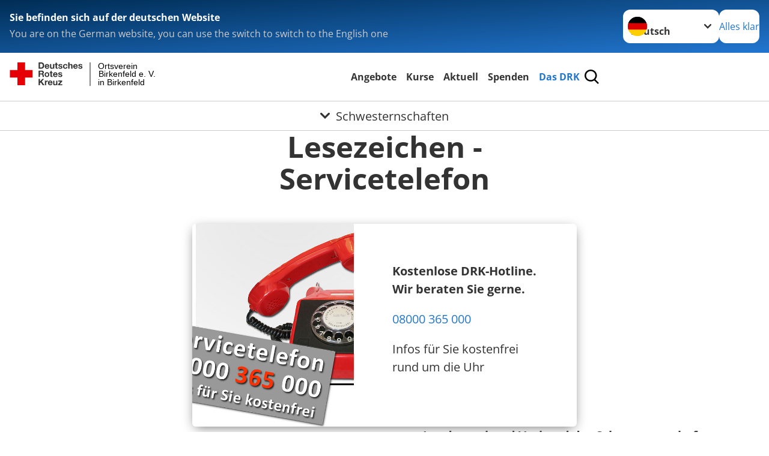

--- FILE ---
content_type: text/html; charset=utf-8
request_url: https://www.drk-birkenfeld.de/leichte-sprache/das-drk/adressen/schwesternschaften.html
body_size: 13455
content:
<!DOCTYPE html>
<html lang="de">
<head>

<meta charset="utf-8">
<!-- 
	Produced by
	+Pluswerk AG
	https://www.pluswerk.ag/

	This website is powered by TYPO3 - inspiring people to share!
	TYPO3 is a free open source Content Management Framework initially created by Kasper Skaarhoj and licensed under GNU/GPL.
	TYPO3 is copyright 1998-2025 of Kasper Skaarhoj. Extensions are copyright of their respective owners.
	Information and contribution at https://typo3.org/
-->




<meta name="generator" content="TYPO3 CMS">
<meta name="description" content="Gelangen Sie hier zu den Adressen der Schwesternschaften des Deutschen Roten Kreuzes und erfahren Sie mehr über deren Wirken sowie deren Dienstleistungen.">
<meta name="keywords" content="Schwesternschaften, DRK-Schwesternschaften">
<meta name="author" content="Deutsches Rotes Kreuz">
<meta name="viewport" content="width=device-width, initial-scale=1">
<meta property="og:image" content="https://www.drk-birkenfeld.de/fileadmin/Bilder_und_Videos/Bilder_2020/Das_DRK/Adressen/Rundlogo_VdS.jpg">
<meta property="og:site_name" content="DRK e.V.">
<meta property="og:type" content="website">
<meta property="og:locale" content="de_DE">
<meta name="twitter:image" content="https://www.drk-birkenfeld.de/fileadmin/Bilder_und_Videos/Bilder_2020/Das_DRK/Adressen/Rundlogo_VdS.jpg">
<meta name="twitter:card" content="summary_large_image">
<meta name="twitter:site" content="@roteskreuz_de">
<meta name="copyright" content="Deutsches Rotes Kreuz">
<meta name="rating" content="General">
<meta name="revisit-after" content="1">


<link rel="stylesheet" href="/typo3temp/assets/compressed/merged-02e272b9d46593c66318983a97cfd745-2396cc54e7c8f878ac8cb70202c7f1ca.css?1764952049" media="all">
<link href="/_assets/3036a18f67c6f2577f93a58bff1da5be/Css/flyout.css?1764743946" rel="stylesheet" >






<meta property="og:title" content="Schwesternschaften"><meta property="og:description" content="Gelangen Sie hier zu den Adressen der DRK-Schwesternschaften."><meta property="og:url" content="/leichte-sprache/das-drk/adressen/schwesternschaften.html"><meta property="twitter:title" content="Schwesternschaften"><meta property="twitter:description" content="Gelangen Sie hier zu den Adressen der DRK-Schwesternschaften."><title>Schwesternschaften - Ortsverein Birkenfeld e. V. in Birkenfeld</title><!-- test23 -->




<link rel="apple-touch-icon" sizes="180x180" href="/_assets/e2ef477b7510a2835782732fd483c6bc/Icons/Favicon/apple-touch-icon.png?v=68ddf38fd">
<link rel="icon" type="image/png" sizes="32x32" href="/_assets/e2ef477b7510a2835782732fd483c6bc/Icons/Favicon/favicon-32x32.png?v=68ddf38fd">
<link rel="icon" type="image/png" sizes="16x16" href="/_assets/e2ef477b7510a2835782732fd483c6bc/Icons/Favicon/favicon-16x16.png?v=68ddf38fd">
<link rel="manifest" href="/_assets/e2ef477b7510a2835782732fd483c6bc/Icons/Favicon/site.webmanifest?v=68ddf38fd&quot; crossorigin=&quot;use-credentials">
<link rel="mask-icon" href="/_assets/e2ef477b7510a2835782732fd483c6bc/Icons/Favicon/safari-pinned-tab.svg?v=68ddf38fd&quot; color=&quot;#E60005">
<link rel="shortcut icon" href="/_assets/e2ef477b7510a2835782732fd483c6bc/Icons/Favicon/favicon.ico?v=68ddf38fd">
<meta name="msapplication-TileColor" content="#ffffff">
<meta name="msapplication-config" content="/_assets/e2ef477b7510a2835782732fd483c6bc/Icons/Favicon/browserconfig.xml?v=68ddf38fd">
<meta name="theme-color" content="#ffffff">




<link rel="canonical" href="/leichte-sprache/das-drk/adressen/schwesternschaften.html"/>
</head>
<body class="main">


<div class="body__wrapper hyphenate pagets__two_columns"><header id="header"><div class="language-suggest bg bg--blue" style="display: none"><div class="language-suggest__content"><div class="language-suggest__text"><p class="language-suggest__message language-suggest__message--current"><strong><span data-suggest-language="en" style="display: none">You are on the English website</span><span data-suggest-language="de" style="display: none">Sie befinden sich auf der deutschen Website</span><span data-suggest-language="fallback" style="display: none">We do not provide this content in your preferred language</span></strong></p><p class="language-suggest__message language-suggest__message--suggest"><span data-suggest-language="en" style="display: none">You are on the German website, you can use the switch to switch to the English one</span><span data-suggest-language="de" style="display: none">Sie befinden sich auf der englischen Website, Sie können mit dem Schalter auf die deutsche Website wechseln</span><span data-suggest-language="fallback" style="display: none">You can use the switch to switch to the another available language if you want</span></p></div><div class="language-suggest__actions"><nav class="language-menu"><img src="/_assets/e2ef477b7510a2835782732fd483c6bc/Icons/Flags/de.svg?a491da9c1549a36b293a6a391739dfda" width="16" height="16" alt="" aria-hidden="true" class="language-menu__flag language-menu__flag--de"><img src="/_assets/e2ef477b7510a2835782732fd483c6bc/Icons/Flags/de.svg?a491da9c1549a36b293a6a391739dfda" width="16" height="16" alt="" aria-hidden="true" class="language-menu__flag language-menu__flag--de"><label class="visually-hidden" for="lang-select-header">Sprache wechseln zu</label><select name="pets" id="lang-select-header" class="language-menu__select bg bg--default"><option class="language-menu__option" data-flag="de" value="/das-drk/adressen/schwesternschaften.html">Deutsch</option></select></nav><button class="language-suggest__close button button--secondary"><span data-suggest-language="en" style="display: none">Continue</span><span data-suggest-language="de" style="display: none">Alles klar</span><span data-suggest-language="fallback" style="display: none">Continue</span></button></div></div></div><div class="toolbar__wrap"><div class="toolbar"><style>
            .toolbar__logo, .toolbar__logo > svg, .toolbar__logo > img {
                max-height: 48px;
            }
        </style><a class="toolbar__logo" title="Zur Startseite" href="/leichte-sprache/startseite-ov.html"><?xml version="1.0" encoding="UTF-8" standalone="no"?><!DOCTYPE svg PUBLIC "-//W3C//DTD SVG 1.1//EN" "http://www.w3.org/Graphics/SVG/1.1/DTD/svg11.dtd"><svg width="100%" height="100%" viewBox="0 0 431 59" version="1.1" xmlns="http://www.w3.org/2000/svg" xmlns:xlink="http://www.w3.org/1999/xlink" xml:space="preserve" xmlns:serif="http://www.serif.com/" style="fill-rule:evenodd;clip-rule:evenodd;stroke-linecap:round;stroke-linejoin:round;stroke-miterlimit:1.5;"><g transform="matrix(1,0,0,1,-10,-2)"><g id="Bergwacht"></g><g id="Schwesternschaft"></g><g id="JRK"></g><g id="WW"></g><g id="BRK"></g><g id="DRK" transform="matrix(1,0,0,1,0.559372,1.81141)"><g id="Beschriftung" transform="matrix(1,0,0,1,96.165,0)"><g id="line3" transform="matrix(0.936334,0,0,1,-64.3047,39.6912)"><g transform="matrix(1.068,0,0,1,-13.7389,0)"><text id="f" x="202.057px" y="15.25px" style="font-family:'ArialMT', 'Arial', sans-serif;font-size:20px;">in Birkenfeld</text></g></g><g id="line2" transform="matrix(0.934693,0,0,1,-63.6098,20.1375)"><g transform="matrix(1.06987,0,0,1,-14.1177,0)"><text id="f1" serif:id="f" x="202.057px" y="15.25px" style="font-family:'ArialMT', 'Arial', sans-serif;font-size:20px;">Birkenfeld e. V.</text></g></g><g id="line1" transform="matrix(0.936801,0,0,1,-64.1996,0.204079)"><g transform="matrix(1.06746,0,0,1,-13.6312,0)"><text id="f2" serif:id="f" x="202.057px" y="15.25px" style="font-family:'ArialMT', 'Arial', sans-serif;font-size:20px;">Ortsverein</text></g></g></g><g transform="matrix(0.0894207,0,0,1.13566,184.16,-3.04006)"><g id="Linie"><rect x="201.423" y="2.583" width="0.97" height="49.778" style="fill:rgb(235,235,235);stroke:black;stroke-width:1.24px;"/></g></g><g id="Logo"><g transform="matrix(1,0,0,1,9.97554,0.135392)"><g id="DRK-Logo-Text" serif:id="DRK Logo Text"><path d="M68.75,0.01L75.29,0.01C79.2,0.01 82.12,2.47 82.12,7.45C82.12,11.82 79.89,15.06 75.29,15.06L68.78,15.06L68.78,0.01M72.08,12.31L75.03,12.31C76.94,12.31 78.79,11.12 78.79,7.8C78.79,4.76 77.75,2.82 74.45,2.82L72.08,2.82L72.08,12.31ZM86.41,10.37C86.5,12.28 87.42,13.15 89.1,13.15C90.32,13.15 91.28,12.43 91.48,11.73L94.12,11.73C93.28,14.31 91.49,15.41 89.02,15.41C85.58,15.41 83.43,13.04 83.43,9.68C83.43,6.32 85.69,3.92 89.02,3.92C92.73,3.92 94.55,7.05 94.32,10.4L86.42,10.37M91.31,8.46C91.05,6.93 90.38,6.15 88.94,6.15C87.03,6.15 86.48,7.62 86.45,8.46L91.31,8.46ZM106.31,15.12L103.47,15.12L103.47,13.59L103.41,13.59C102.69,14.74 101.44,15.44 100.08,15.44C96.9,15.44 96.08,13.62 96.08,10.95L96.08,4.18L99.09,4.18L99.09,10.35C99.09,12.17 99.61,13.04 101,13.04C102.62,13.04 103.32,12.14 103.32,9.91L103.32,4.18L106.33,4.18L106.3,15.12M112.52,4.18L114.72,4.18L114.72,6.18L112.52,6.18L112.52,11.62C112.52,12.63 112.78,12.9 113.79,12.9C114.11,12.9 114.4,12.87 114.72,12.81L114.72,15.16C114.2,15.25 113.56,15.27 112.92,15.27C111.07,15.27 109.48,14.84 109.48,12.67L109.48,6.2L107.68,6.2L107.68,4.17L109.53,4.17L109.53,0.91L112.54,0.91L112.51,4.18M118.65,11.56C118.68,12.86 119.78,13.41 120.96,13.41C121.83,13.41 122.93,13.06 122.93,12.02C122.93,11.12 121.69,10.8 119.54,10.34C117.8,9.96 116.07,9.36 116.07,7.42C116.07,4.64 118.47,3.92 120.81,3.92C123.15,3.92 125.38,4.73 125.62,7.39L122.75,7.39C122.67,6.23 121.77,5.91 120.69,5.91C120.02,5.91 119.01,6.03 119.01,6.92C119.01,7.99 120.69,8.14 122.4,8.54C124.19,8.94 125.87,9.58 125.87,11.61C125.87,14.48 123.38,15.4 120.89,15.4C118.4,15.4 115.88,14.44 115.77,11.55L118.63,11.55M134.93,7.99C134.73,6.77 133.95,6.11 132.7,6.11C130.79,6.11 130.15,8.05 130.15,9.67C130.15,11.29 130.76,13.11 132.64,13.11C134.03,13.11 134.84,12.21 135.02,10.88L137.92,10.88C137.54,13.78 135.54,15.37 132.65,15.37C129.35,15.37 127.12,13.05 127.12,9.78C127.12,6.51 129.15,3.88 132.71,3.88C135.29,3.88 137.66,5.24 137.83,8.02L134.94,7.99M139.63,-0L142.64,-0L142.64,5.68L142.7,5.68C143.46,4.47 144.76,3.83 145.89,3.83C149.08,3.83 149.88,5.65 149.88,8.32L149.88,15.06L146.87,15.06L146.87,8.9C146.87,7.08 146.35,6.21 144.96,6.21C143.34,6.21 142.64,7.11 142.64,9.34L142.64,15.07L139.63,15.07L139.63,0.01M154.51,10.37C154.6,12.28 155.52,13.15 157.2,13.15C158.42,13.15 159.37,12.43 159.57,11.73L162.2,11.73C161.36,14.31 159.57,15.41 157.08,15.41C153.64,15.41 151.49,13.04 151.49,9.68C151.49,6.32 153.75,3.92 157.08,3.92C160.79,3.92 162.61,7.05 162.38,10.4L154.51,10.37M159.37,8.46C159.08,6.93 158.45,6.15 157,6.15C155.09,6.15 154.54,7.62 154.51,8.46L159.37,8.46ZM166.46,11.56C166.49,12.86 167.59,13.41 168.75,13.41C169.62,13.41 170.72,13.06 170.72,12.02C170.72,11.12 169.48,10.8 167.33,10.34C165.59,9.96 163.86,9.36 163.86,7.42C163.86,4.64 166.26,3.92 168.61,3.92C170.96,3.92 173.18,4.73 173.42,7.39L170.55,7.39C170.46,6.23 169.57,5.91 168.49,5.91C167.83,5.91 166.81,6.03 166.81,6.92C166.81,7.99 168.49,8.14 170.2,8.54C171.94,8.94 173.67,9.58 173.67,11.61C173.67,14.48 171.18,15.4 168.69,15.4C166.2,15.4 163.68,14.44 163.57,11.55L166.46,11.55M68.79,19.77L76.92,19.77C79.61,19.77 81.32,21.65 81.32,23.94C81.32,25.73 80.6,27.04 78.95,27.73L78.95,27.79C80.57,28.22 81.03,29.79 81.15,31.32C81.21,32.28 81.18,34.04 81.79,34.88L78.46,34.88C78.06,33.92 78.11,32.48 77.94,31.26C77.71,29.67 77.1,28.97 75.42,28.97L72.09,28.97L72.09,34.85L68.76,34.85L68.79,19.77M72.09,26.6L75.7,26.6C77.18,26.6 77.99,25.96 77.99,24.46C77.99,22.96 77.18,22.38 75.7,22.38L72.09,22.38L72.09,26.6ZM88.76,23.65C92.2,23.65 94.4,25.94 94.4,29.41C94.4,32.88 92.17,35.14 88.76,35.14C85.35,35.14 83.12,32.85 83.12,29.41C83.09,25.94 85.35,23.65 88.76,23.65M88.76,32.91C90.82,32.91 91.42,31.11 91.42,29.44C91.42,27.64 90.81,25.94 88.76,25.94C86.71,25.94 86.12,27.73 86.12,29.44C86.12,31.15 86.7,32.91 88.76,32.91M100.11,23.91L102.31,23.91L102.31,25.91L100.11,25.91L100.11,31.35C100.11,32.36 100.37,32.62 101.38,32.62C101.7,32.62 101.99,32.59 102.31,32.54L102.31,34.89C101.79,34.97 101.15,35 100.52,35C98.66,35 97.07,34.57 97.07,32.4L97.07,25.94L95.22,25.94L95.22,23.94L97.07,23.94L97.07,20.67L100.08,20.67L100.08,23.91M106.28,30.16C106.37,32.07 107.29,32.94 108.97,32.94C110.19,32.94 111.14,32.19 111.35,31.52L113.98,31.52C113.14,34.1 111.35,35.2 108.86,35.2C105.41,35.2 103.27,32.83 103.27,29.47C103.27,26.11 105.53,23.71 108.86,23.71C112.56,23.71 114.39,26.84 114.16,30.2L106.28,30.17M111.17,28.26C110.88,26.72 110.24,25.94 108.8,25.94C106.89,25.94 106.34,27.42 106.31,28.26L111.17,28.26ZM118.26,31.33C118.29,32.63 119.39,33.18 120.57,33.18C121.44,33.18 122.54,32.84 122.54,31.79C122.54,30.89 121.29,30.57 119.15,30.11C117.41,29.73 115.68,29.13 115.68,27.19C115.68,24.41 118.08,23.69 120.43,23.69C122.78,23.69 125,24.5 125.23,27.16L122.42,27.16C122.34,26 121.47,25.68 120.37,25.68C119.71,25.68 118.69,25.8 118.69,26.69C118.69,27.76 120.37,27.9 122.08,28.31C123.87,28.71 125.55,29.35 125.55,31.38C125.55,34.25 123.06,35.17 120.57,35.17C118.08,35.17 115.56,34.21 115.45,31.32L118.26,31.32M68.73,39.57L72.06,39.57L72.06,45.85L77.96,39.57L82.1,39.57L76.22,45.5L82.68,54.65L78.51,54.65L73.97,47.87L72.06,49.81L72.06,54.64L68.73,54.64L68.73,39.56L68.73,39.57ZM83.7,43.72L86.54,43.72L86.54,45.75L86.57,45.75C87.12,44.39 88.6,43.43 90.05,43.43C90.25,43.43 90.51,43.46 90.72,43.55L90.72,46.33C90.37,46.26 90.01,46.22 89.65,46.21C87.45,46.21 86.7,47.8 86.7,49.71L86.7,54.63L83.69,54.63L83.72,43.72M94.02,49.94C94.11,51.85 95.03,52.69 96.71,52.69C97.9,52.69 98.88,51.94 99.08,51.27L101.72,51.27C100.88,53.85 99.08,54.95 96.6,54.95C93.16,54.95 91.01,52.58 91.01,49.22C91.01,45.86 93.27,43.46 96.6,43.46C100.31,43.46 102.13,46.59 101.9,49.94L94.02,49.94M98.88,48.03C98.59,46.49 97.95,45.71 96.51,45.71C94.6,45.71 94.05,47.19 94.02,48.02L98.88,48.02L98.88,48.03ZM113.7,54.67L110.86,54.67L110.86,53.16L110.8,53.16C110.09,54.31 108.83,55.01 107.47,55.01C104.29,55.01 103.48,53.19 103.48,50.52L103.48,43.8L106.49,43.8L106.49,49.97C106.49,51.79 107.01,52.66 108.4,52.66C110.02,52.66 110.72,51.77 110.72,49.54L110.72,43.81L113.73,43.81L113.7,54.66M115.38,52.4L121.03,46L115.82,46L115.82,43.71L125,43.71L125,46L119.36,52.4L125.41,52.4L125.41,54.66L115.39,54.66L115.39,52.4L115.38,52.4Z" style="fill:rgb(51,51,51);fill-rule:nonzero;"/></g></g><g transform="matrix(1,0,0,1,9.97554,0.135392)"><g id="Rotkreuz-Logo" serif:id="Rotkreuz Logo"><path d="M36.39,0.1L36.39,18.3L54.57,18.3L54.57,36.54L36.39,36.54L36.39,54.75L18.18,54.75L18.18,36.54L0,36.54L0,18.3L18.18,18.3L18.18,0.1L36.39,0.1Z" style="fill:rgb(230,0,5);fill-rule:nonzero;"/></g></g></g></g></g></svg></a><div class="toolbar__navigation"><button class="toolbar__search-button" style="display: none" title="Öffne Suche und Quick Links"><?xml version="1.0" encoding="UTF-8" standalone="no"?><!DOCTYPE svg PUBLIC "-//W3C//DTD SVG 1.1//EN" "http://www.w3.org/Graphics/SVG/1.1/DTD/svg11.dtd"><svg width="100%" height="100%" viewBox="0 0 50 50" version="1.1" xmlns="http://www.w3.org/2000/svg" xmlns:xlink="http://www.w3.org/1999/xlink" xml:space="preserve" xmlns:serif="http://www.serif.com/" style="fill-rule:evenodd;clip-rule:evenodd;stroke-linejoin:round;stroke-miterlimit:2;"><g transform="matrix(1.77966,1.78561,-0.708286,0.705925,15.3624,-28.8202)"><rect x="23.063" y="24.359" width="7.693" height="4.408" style="fill:white;"/></g><g transform="matrix(0.740022,0,0,0.745117,5.66748,5.35482)"><path d="M50,46.35L37.45,34.23C40.853,30.527 42.748,25.679 42.76,20.65C42.76,9.26 33.17,0 21.38,0C9.59,0 0,9.26 0,20.65C0,32.04 9.59,41.29 21.38,41.29C25.672,41.301 29.872,40.041 33.45,37.67L46.22,50L50,46.35ZM5.35,20.65C5.35,12.11 12.54,5.16 21.35,5.16C30.16,5.16 37.35,12.16 37.35,20.65C37.35,29.14 30.16,36.13 21.35,36.13C12.54,36.13 5.35,29.19 5.35,20.65Z" style="fill:white;fill-rule:nonzero;"/></g><path d="M50,46.35L37.45,34.23C40.853,30.527 42.748,25.679 42.76,20.65C42.76,9.26 33.17,0 21.38,0C9.59,0 0,9.26 0,20.65C0,32.04 9.59,41.29 21.38,41.29C25.672,41.301 29.872,40.041 33.45,37.67L46.22,50L50,46.35ZM5.35,20.65C5.35,12.11 12.54,5.16 21.35,5.16C30.16,5.16 37.35,12.16 37.35,20.65C37.35,29.14 30.16,36.13 21.35,36.13C12.54,36.13 5.35,29.19 5.35,20.65Z" style="fill-rule:nonzero;"/></svg></button></div><button class="toolbar__nav-search-button" title="Öffne Hauptmenü und Suche" data-title-close="Schließe Hauptmenü und Suche"><svg width="10" height="10" aria-hidden="true"><use href="/_assets/e2ef477b7510a2835782732fd483c6bc/Icons/Sprites/essential-sprite.svg?5a6512e3afb37ee7cc7d2bd22d55a5c3#search"></use></svg><span></span></button></div></div><div class="main-menu__wrap" style="display: none"><div class="global-search" style="display: none"><form class="global-search__form" action="/leichte-sprache/suche.html" method="get" accept-charset="utf-8" novalidate=""><fieldset class="global-search__fieldset" aria-labelledby="global-search-input-label"><legend class="visually-hidden">Suche</legend><label for="global-search-input" class="visually-hidden" id="global-search-input-label">Suche</label><input type="search" id="global-search-input" class="global-search__input tx-solr-q js-solr-q form-control"
                       placeholder="durchsuchen"
                       name="tx_kesearch_pi1[sword]" minlength="3" autocomplete="off" required><button class="global-search__submit" title="Alle Inhalte durchsuchen" type="submit"><svg width="10" height="10" aria-hidden="true"><use href="/_assets/e2ef477b7510a2835782732fd483c6bc/Icons/Sprites/essential-sprite.svg?5a6512e3afb37ee7cc7d2bd22d55a5c3#search"></use></svg></button><button class="global-search__close" title="Suche und Quick Links schließen"></button></fieldset></form><nav class="quicklinks" style="display: none"><div class="quicklinks__title">
                    Quick Links
                </div><ul class="quicklinks__list"><li class="quicklinks__item"><a href="/leichte-sprache/das-drk/adressen.html" class="quicklinks__link">Adressen</a></li><li class="quicklinks__item"><a href="/leichte-sprache/das-drk/kontakt/kontaktformular.html" class="quicklinks__link">Kontakt</a></li><li class="quicklinks__item"><a href="/leichte-sprache/footer-menue-deutsch/service/sitemap.html" class="quicklinks__link">Sitemap</a></li><li class="quicklinks__item"><a href="/leichte-sprache/footer-menue-deutsch/service/impressum.html" class="quicklinks__link">Impressum</a></li><li class="quicklinks__item"><a href="http://news-rss.xml" target="_blank" rel="noreferrer" class="quicklinks__link">RSS-Feed</a></li><li class="quicklinks__item"><a href="https://www.drk-intern.de" target="_blank" rel="noreferrer" class="quicklinks__link">DRK intern</a></li><li class="quicklinks__item"><a href="/leichte-sprache/footer-menue-deutsch/service/datenschutz.html" class="quicklinks__link">Datenschutz</a></li></ul></nav></div><nav id="main-menu" class="main-menu" aria-label="Hauptmenü"><ul class="main-menu__list"><li class="main-menu__item"><a href="/leichte-sprache/angebote.html" target="_self" class="main-menu__link">
                        Angebote
                    </a></li><li class="main-menu__item"><a href="/leichte-sprache/kurse.html" target="_self" class="main-menu__link">
                        Kurse
                    </a></li><li class="main-menu__item"><a href="/leichte-sprache/aktuell.html" target="_self" class="main-menu__link">
                        Aktuell
                    </a></li><li class="main-menu__item"><a href="/leichte-sprache/spenden.html" target="_self" class="main-menu__link">
                        Spenden
                    </a></li><li class="main-menu__item"><a href="/leichte-sprache/das-drk.html" target="_self" class="main-menu__link main-menu__link--active">
                        Das DRK
                    </a></li></ul></nav></div><div class="sub-menu__bar"><button class="sub-menu__topic-button" aria-label="Öffne Untermenü von Schwesternschaften"><span><svg width="12" height="12" aria-hidden="true"><use href="/_assets/e2ef477b7510a2835782732fd483c6bc/Icons/Sprites/general-sprite.svg?06dbf67f9dd2446fd5c3e13a19efd354#chevron"></use></svg>
                        Schwesternschaften
                    </span></button></div><div class="sub-menu__nav-wrap" style="visibility: hidden"><nav class="sub-menu__nav" aria-label="Untermenü von Schwesternschaften"><div class="sub-menu__list-wrap"><ul class="sub-menu__list"><li class="sub-menu__item" style="display: none"><button class="sub-menu__button sub-menu__button--next" style="display: none">
                    Wer wir sind
                    <svg width="10" height="7" aria-hidden="true"><use href="/_assets/e2ef477b7510a2835782732fd483c6bc/Icons/Sprites/general-sprite.svg?06dbf67f9dd2446fd5c3e13a19efd354#chevron"></use></svg></button><ul class="sub-menu__list" style="display: none"><li class="sub-menu__item" style="display: none"><button class="sub-menu__button sub-menu__button--back"><svg width="10" height="7" aria-hidden="true"><use href="/_assets/e2ef477b7510a2835782732fd483c6bc/Icons/Sprites/general-sprite.svg?06dbf67f9dd2446fd5c3e13a19efd354#chevron"></use></svg>
                            zurück
                        </button></li><li class="sub-menu__item" style="display: none"><a href="/leichte-sprache/das-drk/wer-wir-sind.html" style="display: none" class="sub-menu__link"><span class="sub-menu__overview-label">Übersichtsseite</span><span class="sub-menu__link-label">Wer wir sind</span></a></li><li class="sub-menu__item" style="display: none"><a style="display: none" class="sub-menu__link" href="/leichte-sprache/das-drk/wer-wir-sind/ansprechpartner.html"><span class="sub-menu__link-label">Ansprechpartner</span></a></li><li class="sub-menu__item" style="display: none"><a style="display: none" class="sub-menu__link" href="/leichte-sprache/das-drk/wer-wir-sind/die-geschaeftsfuehrung.html"><span class="sub-menu__link-label">Die Geschäftsführung</span></a></li><li class="sub-menu__item" style="display: none"><a style="display: none" class="sub-menu__link" href="/leichte-sprache/das-drk/wer-wir-sind/satzung.html"><span class="sub-menu__link-label">Satzung</span></a></li><li class="sub-menu__item" style="display: none"><a style="display: none" class="sub-menu__link" href="/das-drk/adressen/landesverbaende.html"><span class="sub-menu__link-label">Landesverband</span></a></li></ul></li><li class="sub-menu__item" style="display: none"><button class="sub-menu__button sub-menu__button--next" style="display: none">
                    Selbstverständnis
                    <svg width="10" height="7" aria-hidden="true"><use href="/_assets/e2ef477b7510a2835782732fd483c6bc/Icons/Sprites/general-sprite.svg?06dbf67f9dd2446fd5c3e13a19efd354#chevron"></use></svg></button><ul class="sub-menu__list" style="display: none"><li class="sub-menu__item" style="display: none"><button class="sub-menu__button sub-menu__button--back"><svg width="10" height="7" aria-hidden="true"><use href="/_assets/e2ef477b7510a2835782732fd483c6bc/Icons/Sprites/general-sprite.svg?06dbf67f9dd2446fd5c3e13a19efd354#chevron"></use></svg>
                            zurück
                        </button></li><li class="sub-menu__item" style="display: none"><a href="/leichte-sprache/das-drk/selbstverstaendnis.html" style="display: none" class="sub-menu__link"><span class="sub-menu__overview-label">Übersichtsseite</span><span class="sub-menu__link-label">Selbstverständnis</span></a></li><li class="sub-menu__item" style="display: none"><a style="display: none" class="sub-menu__link" href="/leichte-sprache/das-drk/selbstverstaendnis/grundsaetze.html"><span class="sub-menu__link-label">Grundsätze</span></a></li><li class="sub-menu__item" style="display: none"><a style="display: none" class="sub-menu__link" href="/leichte-sprache/das-drk/selbstverstaendnis/leitbild.html"><span class="sub-menu__link-label">Leitbild</span></a></li><li class="sub-menu__item" style="display: none"><button class="sub-menu__button sub-menu__button--next" style="display: none">
                    Auftrag des DRK
                    <svg width="10" height="7" aria-hidden="true"><use href=""></use></svg></button><ul class="sub-menu__list" style="display: none"><li class="sub-menu__item" style="display: none"><button class="sub-menu__button sub-menu__button--back"><svg width="10" height="7" aria-hidden="true"><use href=""></use></svg>
                            zurück
                        </button></li><li class="sub-menu__item" style="display: none"><a href="/leichte-sprache/das-drk/selbstverstaendnis/auftrag.html" style="display: none" class="sub-menu__link"><span class="sub-menu__overview-label">Übersichtsseite</span><span class="sub-menu__link-label">Auftrag</span></a></li><li class="sub-menu__item" style="display: none"><button class="sub-menu__button sub-menu__button--next" style="display: none">
                    Genfer Abkommen
                    <svg width="10" height="7" aria-hidden="true"><use href=""></use></svg></button><ul class="sub-menu__list" style="display: none"><li class="sub-menu__item" style="display: none"><button class="sub-menu__button sub-menu__button--back"><svg width="10" height="7" aria-hidden="true"><use href=""></use></svg>
                            zurück
                        </button></li><li class="sub-menu__item" style="display: none"><a href="/leichte-sprache/das-drk/selbstverstaendnis/auftrag/genfer-abkommen.html" style="display: none" class="sub-menu__link"><span class="sub-menu__overview-label">Übersichtsseite</span><span class="sub-menu__link-label">Genfer Abkommen</span></a></li><li class="sub-menu__item" style="display: none"><button class="sub-menu__button sub-menu__button--next" style="display: none">
                    Genfer Abkommen leicht verständlich
                    <svg width="10" height="7" aria-hidden="true"><use href=""></use></svg></button><ul class="sub-menu__list" style="display: none"><li class="sub-menu__item" style="display: none"><button class="sub-menu__button sub-menu__button--back"><svg width="10" height="7" aria-hidden="true"><use href=""></use></svg>
                            zurück
                        </button></li><li class="sub-menu__item" style="display: none"><a href="/leichte-sprache/das-drk/selbstverstaendnis/auftrag/genfer-abkommen/leicht-verstaendlich.html" style="display: none" class="sub-menu__link"><span class="sub-menu__overview-label">Übersichtsseite</span><span class="sub-menu__link-label">Leicht verständlich</span></a></li><li class="sub-menu__item" style="display: none"><a style="display: none" class="sub-menu__link" href="/leichte-sprache/das-drk/selbstverstaendnis/auftrag/genfer-abkommen/leicht-verstaendlich/die-entwicklung-der-genfer-abkommen.html"><span class="sub-menu__link-label">Die Entwicklung der Genfer Abkommen</span></a></li><li class="sub-menu__item" style="display: none"><a style="display: none" class="sub-menu__link" href="/leichte-sprache/das-drk/selbstverstaendnis/auftrag/genfer-abkommen/leicht-verstaendlich/der-grundsatz-der-genfer-abkommen.html"><span class="sub-menu__link-label">Der Grundsatz der Genfer Abkommen</span></a></li><li class="sub-menu__item" style="display: none"><a style="display: none" class="sub-menu__link" href="/leichte-sprache/das-drk/selbstverstaendnis/auftrag/genfer-abkommen/leicht-verstaendlich/benutzungshinweis.html"><span class="sub-menu__link-label">Benutzungshinweis</span></a></li><li class="sub-menu__item" style="display: none"><a style="display: none" class="sub-menu__link" href="/leichte-sprache/das-drk/selbstverstaendnis/auftrag/genfer-abkommen/leicht-verstaendlich/behandlung-der-zivilbevoelkerung.html"><span class="sub-menu__link-label">Behandlung der Zivilbevölkerung</span></a></li><li class="sub-menu__item" style="display: none"><a style="display: none" class="sub-menu__link" href="/leichte-sprache/das-drk/selbstverstaendnis/auftrag/genfer-abkommen/leicht-verstaendlich/behandlung-von-zivilpersonen-nach-einer-besetzung.html"><span class="sub-menu__link-label">Behandlung von Zivilpersonen nach einer Besetzung</span></a></li><li class="sub-menu__item" style="display: none"><a style="display: none" class="sub-menu__link" href="/leichte-sprache/das-drk/selbstverstaendnis/auftrag/genfer-abkommen/leicht-verstaendlich/frauen.html"><span class="sub-menu__link-label">Frauen</span></a></li><li class="sub-menu__item" style="display: none"><a style="display: none" class="sub-menu__link" href="/leichte-sprache/das-drk/selbstverstaendnis/auftrag/genfer-abkommen/leicht-verstaendlich/kinder.html"><span class="sub-menu__link-label">Kinder</span></a></li><li class="sub-menu__item" style="display: none"><a style="display: none" class="sub-menu__link" href="/leichte-sprache/das-drk/selbstverstaendnis/auftrag/genfer-abkommen/leicht-verstaendlich/auslaender.html"><span class="sub-menu__link-label">Ausländer</span></a></li><li class="sub-menu__item" style="display: none"><a style="display: none" class="sub-menu__link" href="/leichte-sprache/das-drk/selbstverstaendnis/auftrag/genfer-abkommen/leicht-verstaendlich/journalisten.html"><span class="sub-menu__link-label">Journalisten</span></a></li><li class="sub-menu__item" style="display: none"><a style="display: none" class="sub-menu__link" href="/leichte-sprache/das-drk/selbstverstaendnis/auftrag/genfer-abkommen/leicht-verstaendlich/internierte-personen.html"><span class="sub-menu__link-label">Internierte Personen</span></a></li><li class="sub-menu__item" style="display: none"><a style="display: none" class="sub-menu__link" href="/leichte-sprache/das-drk/selbstverstaendnis/auftrag/genfer-abkommen/leicht-verstaendlich/zivile-infrastruktur.html"><span class="sub-menu__link-label">Zivile Infrastruktur</span></a></li><li class="sub-menu__item" style="display: none"><a style="display: none" class="sub-menu__link" href="/leichte-sprache/das-drk/selbstverstaendnis/auftrag/genfer-abkommen/leicht-verstaendlich/schutz-der-verwundeten-kranken-und-schiffbruechigen-soldaten.html"><span class="sub-menu__link-label">Schutz der verwundeten, kranken und schiffbrüchigen Soldaten</span></a></li><li class="sub-menu__item" style="display: none"><a style="display: none" class="sub-menu__link" href="/leichte-sprache/das-drk/selbstverstaendnis/auftrag/genfer-abkommen/leicht-verstaendlich/schutz-der-gefangenen-soldaten.html"><span class="sub-menu__link-label">Schutz der gefangenen Soldaten</span></a></li><li class="sub-menu__item" style="display: none"><a style="display: none" class="sub-menu__link" href="/leichte-sprache/das-drk/selbstverstaendnis/auftrag/genfer-abkommen/leicht-verstaendlich/das-rote-kreuzder-rote-halbmond.html"><span class="sub-menu__link-label">Das Rote Kreuz/der Rote Halbmond</span></a></li><li class="sub-menu__item" style="display: none"><a style="display: none" class="sub-menu__link" href="/leichte-sprache/das-drk/selbstverstaendnis/auftrag/genfer-abkommen/leicht-verstaendlich/das-rote-kreuz-als-schutzzeichen.html"><span class="sub-menu__link-label">Das Rote Kreuz als Schutzzeichen</span></a></li><li class="sub-menu__item" style="display: none"><a style="display: none" class="sub-menu__link" href="/leichte-sprache/das-drk/selbstverstaendnis/auftrag/genfer-abkommen/leicht-verstaendlich/schutz-der-kombattanten.html"><span class="sub-menu__link-label">Schutz der Kombattanten</span></a></li><li class="sub-menu__item" style="display: none"><a style="display: none" class="sub-menu__link" href="/leichte-sprache/das-drk/selbstverstaendnis/auftrag/genfer-abkommen/leicht-verstaendlich/einige-wichtige-begriffe.html"><span class="sub-menu__link-label">Einige wichtige Begriffe</span></a></li></ul></li></ul></li></ul></li><li class="sub-menu__item" style="display: none"><a style="display: none" class="sub-menu__link" href="/leichte-sprache/das-drk/selbstverstaendnis/geschichte.html"><span class="sub-menu__link-label">Geschichte</span></a></li></ul></li><li class="sub-menu__item" style="display: none"><a style="display: none" class="sub-menu__link" href="/leichte-sprache/das-drk/stellenboerse.html"><span class="sub-menu__link-label">Stellenbörse</span></a></li><li class="sub-menu__item" style="display: none"><button class="sub-menu__button sub-menu__button--next" style="display: none">
                    Intern
                    <svg width="10" height="7" aria-hidden="true"><use href="/_assets/e2ef477b7510a2835782732fd483c6bc/Icons/Sprites/general-sprite.svg?06dbf67f9dd2446fd5c3e13a19efd354#chevron"></use></svg></button><ul class="sub-menu__list" style="display: none"><li class="sub-menu__item" style="display: none"><button class="sub-menu__button sub-menu__button--back"><svg width="10" height="7" aria-hidden="true"><use href="/_assets/e2ef477b7510a2835782732fd483c6bc/Icons/Sprites/general-sprite.svg?06dbf67f9dd2446fd5c3e13a19efd354#chevron"></use></svg>
                            zurück
                        </button></li><li class="sub-menu__item" style="display: none"><a style="display: none" class="sub-menu__link" href="/leichte-sprache/das-drk/intern/login.html"><span class="sub-menu__link-label">Login</span></a></li><li class="sub-menu__item" style="display: none"><a style="display: none" class="sub-menu__link" href="/leichte-sprache/das-drk/intern/login.html"><span class="sub-menu__link-label">Videos</span></a></li><li class="sub-menu__item" style="display: none"><a style="display: none" class="sub-menu__link" href="/leichte-sprache/das-drk/intern/login.html"><span class="sub-menu__link-label">Bilder</span></a></li><li class="sub-menu__item" style="display: none"><a style="display: none" class="sub-menu__link" href="/leichte-sprache/das-drk/intern/fuehrungsgrundsaetze.html"><span class="sub-menu__link-label">Führungsgrundsätze</span></a></li></ul></li><li class="sub-menu__item" style="display: none"><button class="sub-menu__button sub-menu__button--next" style="display: none">
                    Kontakt
                    <svg width="10" height="7" aria-hidden="true"><use href="/_assets/e2ef477b7510a2835782732fd483c6bc/Icons/Sprites/general-sprite.svg?06dbf67f9dd2446fd5c3e13a19efd354#chevron"></use></svg></button><ul class="sub-menu__list" style="display: none"><li class="sub-menu__item" style="display: none"><button class="sub-menu__button sub-menu__button--back"><svg width="10" height="7" aria-hidden="true"><use href="/_assets/e2ef477b7510a2835782732fd483c6bc/Icons/Sprites/general-sprite.svg?06dbf67f9dd2446fd5c3e13a19efd354#chevron"></use></svg>
                            zurück
                        </button></li><li class="sub-menu__item" style="display: none"><a style="display: none" class="sub-menu__link" href="/leichte-sprache/das-drk/kontakt/kontaktformular.html"><span class="sub-menu__link-label">Kontaktformular</span></a></li><li class="sub-menu__item" style="display: none"><a style="display: none" class="sub-menu__link" href="/leichte-sprache/das-drk/adressen.html"><span class="sub-menu__link-label">Adressfinder</span></a></li><li class="sub-menu__item" style="display: none"><a style="display: none" class="sub-menu__link" href="/leichte-sprache/angebote/angebotsfinder.html"><span class="sub-menu__link-label">Angebotsfinder</span></a></li><li class="sub-menu__item" style="display: none"><a style="display: none" class="sub-menu__link" href="/leichte-sprache/angebote/kleidercontainerfinder.html"><span class="sub-menu__link-label">Kleidercontainerfinder</span></a></li><li class="sub-menu__item" style="display: none"><a style="display: none" class="sub-menu__link" href="/leichte-sprache/kurse/kursfinder.html"><span class="sub-menu__link-label">Kursfinder</span></a></li></ul></li><li class="sub-menu__item" style="display: none"><button class="sub-menu__button sub-menu__button--next sub-menu__button--active" style="display: none">
                    Adressen
                    <svg width="10" height="7" aria-hidden="true"><use href="/_assets/e2ef477b7510a2835782732fd483c6bc/Icons/Sprites/general-sprite.svg?06dbf67f9dd2446fd5c3e13a19efd354#chevron"></use></svg></button><ul class="sub-menu__list" style="display: none"><li class="sub-menu__item" style="display: none"><button class="sub-menu__button sub-menu__button--back"><svg width="10" height="7" aria-hidden="true"><use href="/_assets/e2ef477b7510a2835782732fd483c6bc/Icons/Sprites/general-sprite.svg?06dbf67f9dd2446fd5c3e13a19efd354#chevron"></use></svg>
                            zurück
                        </button></li><li class="sub-menu__item" style="display: none"><a href="/leichte-sprache/das-drk/adressen.html" style="display: none" class="sub-menu__link"><span class="sub-menu__overview-label">Übersichtsseite</span><span class="sub-menu__link-label">Adressen</span></a></li><li class="sub-menu__item" style="display: none"><a style="display: none" class="sub-menu__link" href="/leichte-sprache/das-drk/adressen/landesverbaende.html"><span class="sub-menu__link-label">Landesverbände</span></a></li><li class="sub-menu__item" style="display: none"><a style="display: none" class="sub-menu__link" href="/leichte-sprache/das-drk/adressen/kreisverbaende.html"><span class="sub-menu__link-label">Kreisverbände</span></a></li><li class="sub-menu__item" style="display: none"><a style="display: none" class="sub-menu__link sub-menu__link--current" href="/leichte-sprache/das-drk/adressen/schwesternschaften.html"><span class="sub-menu__link-label">Schwesternschaften</span></a></li><li class="sub-menu__item" style="display: none"><button class="sub-menu__button sub-menu__button--next" style="display: none">
                    Rotes Kreuz international
                    <svg width="10" height="7" aria-hidden="true"><use href=""></use></svg></button><ul class="sub-menu__list" style="display: none"><li class="sub-menu__item" style="display: none"><button class="sub-menu__button sub-menu__button--back"><svg width="10" height="7" aria-hidden="true"><use href=""></use></svg>
                            zurück
                        </button></li><li class="sub-menu__item" style="display: none"><a href="/leichte-sprache/das-drk/adressen/rotes-kreuz-international.html" style="display: none" class="sub-menu__link"><span class="sub-menu__overview-label">Übersichtsseite</span><span class="sub-menu__link-label">Rotes Kreuz international</span></a></li><li class="sub-menu__item" style="display: none"><a style="display: none" class="sub-menu__link" href="http://www.icrc.org/" rel="noreferrer"><span class="sub-menu__link-label">IKRK</span></a></li><li class="sub-menu__item" style="display: none"><a style="display: none" class="sub-menu__link" href="http://www.ifrc.org" rel="noreferrer"><span class="sub-menu__link-label">IFRC</span></a></li><li class="sub-menu__item" style="display: none"><a style="display: none" class="sub-menu__link" href="http://www.ifrc.org/en/who-we-are/directory/web-pages/" rel="noreferrer"><span class="sub-menu__link-label">Nat. Gesellschaften</span></a></li></ul></li><li class="sub-menu__item" style="display: none"><a style="display: none" class="sub-menu__link" href="/leichte-sprache/das-drk/adressen/generalsekretariat.html"><span class="sub-menu__link-label">Generalsekretariat</span></a></li></ul></li></ul></div></nav></div></header><main id="main"><!--TYPO3SEARCH_begin--><div id="c18428" class="frame frame-type-drk_calltoaction frame-layout-0"><header class="header"><h2 class="header__header">
				Lesezeichen - Servicetelefon
			</h2></header><div class="topics-teaser"><div class="topics-teaser__item topics-teaser__item--66-right bg bg--default"><div class="topics-teaser__image"><picture><source srcset="/fileadmin/_processed_/3/9/csm_banner-2013_a40e9fc15f.jpg" media="(max-width: 576px)"><img src="/fileadmin/_processed_/3/9/csm_banner-2013_223fdfe1b0.jpg"
                     alt="" title="" loading="lazy"
                     srcset="/fileadmin/_processed_/3/9/csm_banner-2013_47c6996a93.jpg 760w,
                             /fileadmin/_processed_/3/9/csm_banner-2013_223fdfe1b0.jpg 854w"
                     sizes="(min-width: 1344px) 854px, (min-width: 769px) calc(66vw - 64px)"/></picture></div><div class="topics-teaser__text topics-teaser__text--66-right bg--default"><p><strong>Kostenlose DRK-Hotline.<br> Wir beraten Sie gerne.</strong></p><p><a href="tel:+08000365000">08000 365 000</a></p><p>Infos für Sie kostenfrei<br> rund um die Uhr</p><div class="topics-teaser__button-wrapper"></div></div></div></div><script>
            document.querySelectorAll('.frame-type-drk_calltoaction').forEach(element => {
                element.classList.add('frame-type-plusdrkcontentelements_topics_teaser');
            });
        </script></div><div id="c4708" class="frame frame-type-drkaddresses_organisationsister frame-list-type-drkaddresses_organisationplugin frame-layout-0"><div class="tx-drk-addresses"><div class="o-gridblock c-addresses"><div class="c-addresses--generalcontainer"><div class="o-gridblock__item c-addresses__imglink"><header class="header"><h3>Verband der Schwesternschaften vom DRK e.V.</h3></header><a href="https://webservice.drk-db.de/karten/kv/8000.gif"><img class="c-addresses__img" title="Map or image of this location" alt="Imagemap" src="/typo3temp/pics/drk_addresses/OrganisationSister/7fc38da31f.gif" width="503" height="480" /></a></div><div class="o-gridblock__item"><ul class="c-addresses--general" itemscope itemtype="http://schema.org/Organization"><li><b><span itemprop="name">Landesverband Verband der Schwesternschaften vom DRK e.V.</span></b></li><li itemprop="address" itemscope itemtype="http://schema.org/PostalAddress"><span itemprop="streetAddress">Carstennstr.58-60</span><br><span itemprop="postalCode">12205</span><span itemprop="addressLocality"> Berlin</span></li><li><svg role="img"><use
                                        xlink:href="/_assets/9d0d9d423edf61855281dad6f8fda023/Images/spritemap.svg#sprite-telephone"></use></svg>
                                Telefon: <span itemprop="telephone">030 85404917</span></li><li><svg role="img"><use
                                        xlink:href="/_assets/9d0d9d423edf61855281dad6f8fda023/Images/spritemap.svg#sprite-fax"></use></svg>
                                Telefax: <span itemprop="faxNumber">030 847829 25</span></li><li><svg role="img"><use
                                        xlink:href="/_assets/9d0d9d423edf61855281dad6f8fda023/Images/spritemap.svg#sprite-website"></use></svg>
                                Web:
                                <a title="Link to website of this location" target="_blank" href="http://www.rotkreuzschwestern.de"><span itemprop="url">http://www.rotkreuzschwestern.de</span></a></li><li><svg role="img"><use
                                        xlink:href="/_assets/9d0d9d423edf61855281dad6f8fda023/Images/spritemap.svg#sprite-mail"></use></svg>
                                E-Mail:
                                <a href="#" data-mailto-token="kygjrm8bpi+qafucqrcplqafydrclYbpi,bc" data-mailto-vector="-2"><span itemprop="email">drk-schwesternschaften@drk.de</span></a></li><li><svg role="img"><use
                                xlink:href="/_assets/9d0d9d423edf61855281dad6f8fda023/Images/spritemap.svg#sprite-map"></use></svg>
                        Karte: <a
                        href="http://maps.google.com/maps?q=52.4299900000,13.2895200000&t=m&z=14$hl=de&mrt=all&iwd=1&iwloc=A"
                        target="_blank">Link zur Google Maps Ansicht</a></li></ul></div></div></div><div class="o-gridblock c-addresses--listingcontainer"><header class="header"><h3>
                        DRK Schwesternschaften
                    </h3></header><div class="o-gridblock__item"><ul class="c-addresses--listinggroup"><li><a href="/leichte-sprache/das-drk/adressen/schwesternschaften.html?tx_drkaddresses_organisationsister%5Baction%5D=detail&amp;tx_drkaddresses_organisationsister%5Bcontroller%5D=OrganisationSister&amp;tx_drkaddresses_organisationsister%5Borganisation%5D=8025&amp;cHash=a5eafb72f3f16965cd2f79fed463a569">
                                        Alice-Schwesternschaft Mainz vom DRK e.V.
                                    </a></li><li><a href="/leichte-sprache/das-drk/adressen/schwesternschaften.html?tx_drkaddresses_organisationsister%5Baction%5D=detail&amp;tx_drkaddresses_organisationsister%5Bcontroller%5D=OrganisationSister&amp;tx_drkaddresses_organisationsister%5Borganisation%5D=8007&amp;cHash=aaac1bdf4245cdcf76b0dd7124767e95">
                                        Alice-Schwesternschaft vom Roten Kreuz Darmstadt e.V.
                                    </a></li><li><a href="/leichte-sprache/das-drk/adressen/schwesternschaften.html?tx_drkaddresses_organisationsister%5Baction%5D=detail&amp;tx_drkaddresses_organisationsister%5Bcontroller%5D=OrganisationSister&amp;tx_drkaddresses_organisationsister%5Borganisation%5D=8018&amp;cHash=4023bebf76f488617ea3c0ae8e4bfc3d">
                                        Badische Schwesternschaft vom Roten Kreuz - Luisenschwestern - e.V.
                                    </a></li><li><a href="/leichte-sprache/das-drk/adressen/schwesternschaften.html?tx_drkaddresses_organisationsister%5Baction%5D=detail&amp;tx_drkaddresses_organisationsister%5Bcontroller%5D=OrganisationSister&amp;tx_drkaddresses_organisationsister%5Borganisation%5D=8004&amp;cHash=5f418283a5c5ca54b6796675b367e851">
                                        Bremische Schwesternschaft vom Roten Kreuz e.V.
                                    </a></li><li><a href="/leichte-sprache/das-drk/adressen/schwesternschaften.html?tx_drkaddresses_organisationsister%5Baction%5D=detail&amp;tx_drkaddresses_organisationsister%5Bcontroller%5D=OrganisationSister&amp;tx_drkaddresses_organisationsister%5Borganisation%5D=8020&amp;cHash=5b1a05f341bb6c660c4ee12cd50bdc6d">
                                        DRK-Anschar-Schwesternschaft Kiel e.V.
                                    </a></li><li><a href="/leichte-sprache/das-drk/adressen/schwesternschaften.html?tx_drkaddresses_organisationsister%5Baction%5D=detail&amp;tx_drkaddresses_organisationsister%5Bcontroller%5D=OrganisationSister&amp;tx_drkaddresses_organisationsister%5Borganisation%5D=8024&amp;cHash=36e301d58d7f885d20b6d6d907177044">
                                        DRK-Augusta-Schwesternschaft e.V.
                                    </a></li><li><a href="/leichte-sprache/das-drk/adressen/schwesternschaften.html?tx_drkaddresses_organisationsister%5Baction%5D=detail&amp;tx_drkaddresses_organisationsister%5Bcontroller%5D=OrganisationSister&amp;tx_drkaddresses_organisationsister%5Borganisation%5D=8021&amp;cHash=020d111925508682a3bc44cacb002c51">
                                        DRK-Heinrich-Schwesternschaft e.V.
                                    </a></li><li><a href="/leichte-sprache/das-drk/adressen/schwesternschaften.html?tx_drkaddresses_organisationsister%5Baction%5D=detail&amp;tx_drkaddresses_organisationsister%5Bcontroller%5D=OrganisationSister&amp;tx_drkaddresses_organisationsister%5Borganisation%5D=8012&amp;cHash=7d5f1072f473c1ed6544974e81361b0b">
                                        DRK-Schwesternschaft Bad Homburg-Maingau e.V.
                                    </a></li><li><a href="/leichte-sprache/das-drk/adressen/schwesternschaften.html?tx_drkaddresses_organisationsister%5Baction%5D=detail&amp;tx_drkaddresses_organisationsister%5Bcontroller%5D=OrganisationSister&amp;tx_drkaddresses_organisationsister%5Borganisation%5D=8002&amp;cHash=ed4d6c9aad5dac4ccc68d3b02bb178f7">
                                        DRK-Schwesternschaft Berlin e.V.
                                    </a></li><li><a href="/leichte-sprache/das-drk/adressen/schwesternschaften.html?tx_drkaddresses_organisationsister%5Baction%5D=detail&amp;tx_drkaddresses_organisationsister%5Bcontroller%5D=OrganisationSister&amp;tx_drkaddresses_organisationsister%5Borganisation%5D=8003&amp;cHash=8f34bd6c185f45c56f1dc9179d83c64d">
                                        DRK-Schwesternschaft Bonn e.V.
                                    </a></li><li><a href="/leichte-sprache/das-drk/adressen/schwesternschaften.html?tx_drkaddresses_organisationsister%5Baction%5D=detail&amp;tx_drkaddresses_organisationsister%5Bcontroller%5D=OrganisationSister&amp;tx_drkaddresses_organisationsister%5Borganisation%5D=8016&amp;cHash=a6eefb15558d7677b2f67a96a912820b">
                                        DRK-Schwesternschaft Clementinenhaus e.V.
                                    </a></li><li><a href="/leichte-sprache/das-drk/adressen/schwesternschaften.html?tx_drkaddresses_organisationsister%5Baction%5D=detail&amp;tx_drkaddresses_organisationsister%5Bcontroller%5D=OrganisationSister&amp;tx_drkaddresses_organisationsister%5Borganisation%5D=8010&amp;cHash=6dd3780502c1aef8f370ca1aeeb87814">
                                        DRK-Schwesternschaft Elsa Brändström e.V.
                                    </a></li><li><a href="/leichte-sprache/das-drk/adressen/schwesternschaften.html?tx_drkaddresses_organisationsister%5Baction%5D=detail&amp;tx_drkaddresses_organisationsister%5Bcontroller%5D=OrganisationSister&amp;tx_drkaddresses_organisationsister%5Borganisation%5D=8009&amp;cHash=29929c86f95baca98c32fdc7096a4786">
                                        DRK-Schwesternschaft Essen e.V.
                                    </a></li><li><a href="/leichte-sprache/das-drk/adressen/schwesternschaften.html?tx_drkaddresses_organisationsister%5Baction%5D=detail&amp;tx_drkaddresses_organisationsister%5Bcontroller%5D=OrganisationSister&amp;tx_drkaddresses_organisationsister%5Borganisation%5D=8014&amp;cHash=1acdc8b5f7270853fde5b3eb27fb1cf0">
                                        DRK-Schwesternschaft Georgia-Augusta e.V.
                                    </a></li><li><a href="/leichte-sprache/das-drk/adressen/schwesternschaften.html?tx_drkaddresses_organisationsister%5Baction%5D=detail&amp;tx_drkaddresses_organisationsister%5Bcontroller%5D=OrganisationSister&amp;tx_drkaddresses_organisationsister%5Borganisation%5D=8015&amp;cHash=c32927a54b493c565e815ff5197c2a08">
                                        DRK-Schwesternschaft Hamburg e.V.
                                    </a></li><li><a href="/leichte-sprache/das-drk/adressen/schwesternschaften.html?tx_drkaddresses_organisationsister%5Baction%5D=detail&amp;tx_drkaddresses_organisationsister%5Bcontroller%5D=OrganisationSister&amp;tx_drkaddresses_organisationsister%5Borganisation%5D=8019&amp;cHash=5b579265f24e988a94212cd7b280516b">
                                        DRK-Schwesternschaft Kassel e.V.
                                    </a></li></ul></div><div class="o-gridblock__item"><ul class="c-addresses--listinggroup"><li><a href="/leichte-sprache/das-drk/adressen/schwesternschaften.html?tx_drkaddresses_organisationsister%5Baction%5D=detail&amp;tx_drkaddresses_organisationsister%5Bcontroller%5D=OrganisationSister&amp;tx_drkaddresses_organisationsister%5Borganisation%5D=8022&amp;cHash=1d5a0535c0de8f1f8ea16d2091ef7469">
                                        DRK-Schwesternschaft Krefeld e.V.
                                    </a></li><li><a href="/leichte-sprache/das-drk/adressen/schwesternschaften.html?tx_drkaddresses_organisationsister%5Baction%5D=detail&amp;tx_drkaddresses_organisationsister%5Bcontroller%5D=OrganisationSister&amp;tx_drkaddresses_organisationsister%5Borganisation%5D=8023&amp;cHash=9d4f7ff6720d7b1bb5921a5f93cb5b0b">
                                        DRK-Schwesternschaft Lübeck e.V.
                                    </a></li><li><a href="/leichte-sprache/das-drk/adressen/schwesternschaften.html?tx_drkaddresses_organisationsister%5Baction%5D=detail&amp;tx_drkaddresses_organisationsister%5Bcontroller%5D=OrganisationSister&amp;tx_drkaddresses_organisationsister%5Borganisation%5D=8026&amp;cHash=f1399c4153b52bdc14602e2262f3a4a0">
                                        DRK-Schwesternschaft Marburg e.V.
                                    </a></li><li><a href="/leichte-sprache/das-drk/adressen/schwesternschaften.html?tx_drkaddresses_organisationsister%5Baction%5D=detail&amp;tx_drkaddresses_organisationsister%5Bcontroller%5D=OrganisationSister&amp;tx_drkaddresses_organisationsister%5Borganisation%5D=8017&amp;cHash=552ded6529d5040a4073ea9d8a192705">
                                        DRK-Schwesternschaft Ostpreußen e.V.
                                    </a></li><li><a href="/leichte-sprache/das-drk/adressen/schwesternschaften.html?tx_drkaddresses_organisationsister%5Baction%5D=detail&amp;tx_drkaddresses_organisationsister%5Bcontroller%5D=OrganisationSister&amp;tx_drkaddresses_organisationsister%5Borganisation%5D=8028&amp;cHash=97cf653ed6722fecaade3bd025a785b5">
                                        DRK-Schwesternschaft Rheinpfalz-Saar e.V.
                                    </a></li><li><a href="/leichte-sprache/das-drk/adressen/schwesternschaften.html?tx_drkaddresses_organisationsister%5Baction%5D=detail&amp;tx_drkaddresses_organisationsister%5Bcontroller%5D=OrganisationSister&amp;tx_drkaddresses_organisationsister%5Borganisation%5D=8013&amp;cHash=b5dc56db4ac65b6af1b77938ffee3aa0">
                                        DRK-Schwesternschaft Westfalen e.V.
                                    </a></li><li><a href="/leichte-sprache/das-drk/adressen/schwesternschaften.html?tx_drkaddresses_organisationsister%5Baction%5D=detail&amp;tx_drkaddresses_organisationsister%5Bcontroller%5D=OrganisationSister&amp;tx_drkaddresses_organisationsister%5Borganisation%5D=8034&amp;cHash=3c8fb986158db2c144365efdf256f45f">
                                        DRK-Schwesternschaft Wuppertal e.V.
                                    </a></li><li><a href="/leichte-sprache/das-drk/adressen/schwesternschaften.html?tx_drkaddresses_organisationsister%5Baction%5D=detail&amp;tx_drkaddresses_organisationsister%5Bcontroller%5D=OrganisationSister&amp;tx_drkaddresses_organisationsister%5Borganisation%5D=8033&amp;cHash=4fd40faa5a66fa673b3753a08c85d992">
                                        DRK-Schwesternschaft Übersee e.V.
                                    </a></li><li><a href="/leichte-sprache/das-drk/adressen/schwesternschaften.html?tx_drkaddresses_organisationsister%5Baction%5D=detail&amp;tx_drkaddresses_organisationsister%5Bcontroller%5D=OrganisationSister&amp;tx_drkaddresses_organisationsister%5Borganisation%5D=8027&amp;cHash=8ec3c0fe813f68ff879a89af1e975b69">
                                        München vom BRK e.V.
                                    </a></li><li><a href="/leichte-sprache/das-drk/adressen/schwesternschaften.html?tx_drkaddresses_organisationsister%5Baction%5D=detail&amp;tx_drkaddresses_organisationsister%5Bcontroller%5D=OrganisationSister&amp;tx_drkaddresses_organisationsister%5Borganisation%5D=8029&amp;cHash=56dc1970d7a8fb4748bf1ba65d5dc537">
                                        Nürnberg vom BRK e.V.
                                    </a></li><li><a href="/leichte-sprache/das-drk/adressen/schwesternschaften.html?tx_drkaddresses_organisationsister%5Baction%5D=detail&amp;tx_drkaddresses_organisationsister%5Bcontroller%5D=OrganisationSister&amp;tx_drkaddresses_organisationsister%5Borganisation%5D=8030&amp;cHash=fecb0451bbb0d85f1eeecbe2a38fa670">
                                        Oldenburgische Schwesternschaft vom Roten Kreuz e.V.
                                    </a></li><li><a href="/leichte-sprache/das-drk/adressen/schwesternschaften.html?tx_drkaddresses_organisationsister%5Baction%5D=detail&amp;tx_drkaddresses_organisationsister%5Bcontroller%5D=OrganisationSister&amp;tx_drkaddresses_organisationsister%5Borganisation%5D=8032&amp;cHash=43c67cd7aac14304ad612ddcda71084a">
                                        Rotes Kreuz-Schwesternschaft Oranien e.V.
                                    </a></li><li><a href="/leichte-sprache/das-drk/adressen/schwesternschaften.html?tx_drkaddresses_organisationsister%5Baction%5D=detail&amp;tx_drkaddresses_organisationsister%5Bcontroller%5D=OrganisationSister&amp;tx_drkaddresses_organisationsister%5Borganisation%5D=8001&amp;cHash=89499f5c50a6b29bf4887a897bb4d016">
                                        Wallmenich-Haus vom BRK e.V.
                                    </a></li><li><a href="/leichte-sprache/das-drk/adressen/schwesternschaften.html?tx_drkaddresses_organisationsister%5Baction%5D=detail&amp;tx_drkaddresses_organisationsister%5Bcontroller%5D=OrganisationSister&amp;tx_drkaddresses_organisationsister%5Borganisation%5D=8031&amp;cHash=06fa80102b4db4a5bd1f4a6ec26ffec7">
                                        Württembergische Schwesternschaft vom RK e.V.
                                    </a></li><li><a href="/leichte-sprache/das-drk/adressen/schwesternschaften.html?tx_drkaddresses_organisationsister%5Baction%5D=detail&amp;tx_drkaddresses_organisationsister%5Bcontroller%5D=OrganisationSister&amp;tx_drkaddresses_organisationsister%5Borganisation%5D=8005&amp;cHash=8fef99ebb725ada7037b0e99f8f02994">
                                        vom DRK Sachsen e.V.
                                    </a></li><li><a href="/leichte-sprache/das-drk/adressen/schwesternschaften.html?tx_drkaddresses_organisationsister%5Baction%5D=detail&amp;tx_drkaddresses_organisationsister%5Bcontroller%5D=OrganisationSister&amp;tx_drkaddresses_organisationsister%5Borganisation%5D=8011&amp;cHash=82059a3628b80e525ed6722e09fbe39d">
                                        vom Roten Kreuz Frankfurt a. M. von 1866 e.V.
                                    </a></li></ul></div></div><div class="o-gridblock c-addresses--listingcontainer"><header class="header"><h3>
                        Dienstleistungen
                    </h3></header><div class="o-gridblock__item"><ul class="c-addresses--listinggroup"><li><svg role="img"><use
                                                    xlink:href="/_assets/9d0d9d423edf61855281dad6f8fda023/Images/spritemap.svg#sprite-website"></use></svg><a title="Link zum Angebot Mitgliedschaft" href="https://www.rotkreuzschwestern.de/rotkreuzschwester-werden/rotkreuzschwester-werden">
                                                Mitgliedschaft
                                            </a></li><li><svg role="img"><use
                                            xlink:href="/_assets/9d0d9d423edf61855281dad6f8fda023/Images/spritemap.svg#sprite-map"></use></svg>
                                    Karte: <a
                                    href="http://maps.google.com/maps?q=52.4299900000,13.2895200000&t=m&z=14$hl=de&mrt=all&iwd=1&iwloc=A"
                                    target="_blank">Link zur Google Maps Ansicht</a></li></ul></div><div class="o-gridblock__item"></div></div><div class="o-gridblock c-addresses--listingcontainer"><header class="header"><h3>
                        Einrichtungen im Überblick
                    </h3></header><div class="o-gridblock__item"><ul class="c-addresses--listinggroup"><li><svg role="img"><use
                                                    xlink:href="/_assets/9d0d9d423edf61855281dad6f8fda023/Images/spritemap.svg#sprite-website"></use></svg><a title="Link zum Einrichtungsangebot Sonstige Einrichtungen" href="https://www.werner-schule.de">
                                                Sonstige Einrichtungen
                                            </a></li><li><svg role="img"><use
                                            xlink:href="/_assets/9d0d9d423edf61855281dad6f8fda023/Images/spritemap.svg#sprite-map"></use></svg>
                                    Karte: <a
                                    href="http://maps.google.com/maps?q=52.4299900000,13.2895200000&t=m&z=14$hl=de&mrt=all&iwd=1&iwloc=A"
                                    target="_blank">Link zur Google Maps Ansicht</a></li></ul></div><div class="o-gridblock__item"><ul class="c-addresses--listinggroup"><li><svg role="img"><use
                                                    xlink:href="/_assets/9d0d9d423edf61855281dad6f8fda023/Images/spritemap.svg#sprite-website"></use></svg><a title="Link zum Einrichtungsangebot Sonstige Einrichtungen" href="https://www.pensionskasse-drk.de">
                                                Sonstige Einrichtungen
                                            </a></li><li><svg role="img"><use
                                            xlink:href="/_assets/9d0d9d423edf61855281dad6f8fda023/Images/spritemap.svg#sprite-map"></use></svg>
                                    Karte: <a
                                    href="http://maps.google.com/maps?q=52.4299900000,13.2895200000&t=m&z=14$hl=de&mrt=all&iwd=1&iwloc=A"
                                    target="_blank">Link zur Google Maps Ansicht</a></li></ul></div></div><div class="o-gridblock c-addresses--listingcontainer"><header class="header"><h3>
                        Einrichtungen und Gemeinschaften
                    </h3></header><div class="o-gridblock__item"><ul class="c-addresses--listinggroup"><li><svg role="img"><use
                                                    xlink:href="/_assets/9d0d9d423edf61855281dad6f8fda023/Images/spritemap.svg#sprite-website"></use></svg><a title="Link zur Einrichtung Sonstige Einrichtungen" href="https://www.pensionskasse-drk.de">
                                                Sonstige Einrichtungen
                                            </a></li><li><svg role="img" class="icon--hidden"></svg>
                                        Pensionskasse vom Deutschen Roten Kreuz VVaG
                                    </li><li><svg role="img"><use
                                            xlink:href="/_assets/9d0d9d423edf61855281dad6f8fda023/Images/spritemap.svg#sprite-map"></use></svg>
                                    Karte: <a
                                    href="http://maps.google.com/maps?q=50.7136900000,7.0427000000&t=m&z=14$hl=de&mrt=all&iwd=1&iwloc=A"
                                    target="_blank">Link zur Google Maps Ansicht</a></li></ul></div><div class="o-gridblock__item"><ul class="c-addresses--listinggroup"><li><svg role="img"><use
                                                    xlink:href="/_assets/9d0d9d423edf61855281dad6f8fda023/Images/spritemap.svg#sprite-website"></use></svg><a title="Link zur Einrichtung Sonstige Einrichtungen" href="https://www.werner-schule.de">
                                                Sonstige Einrichtungen
                                            </a></li><li><svg role="img" class="icon--hidden"></svg>
                                        Werner-Schule vom DRK
                                    </li><li><svg role="img"><use
                                            xlink:href="/_assets/9d0d9d423edf61855281dad6f8fda023/Images/spritemap.svg#sprite-map"></use></svg>
                                    Karte: <a
                                    href="http://maps.google.com/maps?q=51.5262000000,9.9391100000&t=m&z=14$hl=de&mrt=all&iwd=1&iwloc=A"
                                    target="_blank">Link zur Google Maps Ansicht</a></li></ul></div></div></div></div><!--TYPO3SEARCH_end--></main><div class="donation-cta donation-cta--hidden bg bg--red"><span class="donation-cta__label">
            Unterstützen Sie jetzt ein Hilfsprojekt mit Ihrer Spende
        </span></div><footer id="footer" class="footer"><div class="footer__breadcrumb"><nav class="breadcrumb" aria-label="Brotkrümel-Navigation"><ol class="breadcrumb__list" itemscope itemtype="https://schema.org/BreadcrumbList"><li class="breadcrumb__item" itemprop="itemListElement" itemscope itemtype="https://schema.org/ListItem"><a href="/leichte-sprache/startseite-ov.html" itemprop="item" class="breadcrumb__entry"><span class="breadcrumb__page" itemprop="name">Start</span><meta itemprop="position" content="1" /></a><svg class="breadcrumb__arrow" width="10" height="7" aria-hidden="true"><use href="/_assets/e2ef477b7510a2835782732fd483c6bc/Icons/Sprites/general-sprite.svg?06dbf67f9dd2446fd5c3e13a19efd354#chevron"></use></svg></li><li class="breadcrumb__item" itemprop="itemListElement" itemscope itemtype="https://schema.org/ListItem"><a href="/leichte-sprache/das-drk.html" itemprop="item" class="breadcrumb__entry"><span class="breadcrumb__page" itemprop="name">Das DRK</span><meta itemprop="position" content="2" /></a><svg class="breadcrumb__arrow" width="10" height="7" aria-hidden="true"><use href="/_assets/e2ef477b7510a2835782732fd483c6bc/Icons/Sprites/general-sprite.svg?06dbf67f9dd2446fd5c3e13a19efd354#chevron"></use></svg></li><li class="breadcrumb__item" itemprop="itemListElement" itemscope itemtype="https://schema.org/ListItem"><a href="/leichte-sprache/das-drk/adressen.html" itemprop="item" class="breadcrumb__entry"><span class="breadcrumb__page" itemprop="name">Adressen</span><meta itemprop="position" content="3" /></a><svg class="breadcrumb__arrow" width="10" height="7" aria-hidden="true"><use href="/_assets/e2ef477b7510a2835782732fd483c6bc/Icons/Sprites/general-sprite.svg?06dbf67f9dd2446fd5c3e13a19efd354#chevron"></use></svg></li><li class="breadcrumb__item" aria-current="page" itemprop="itemListElement" itemscope itemtype="https://schema.org/ListItem"><span class="breadcrumb__entry"><span class="breadcrumb__page" itemprop="name">Schwesternschaften</span><meta itemprop="position" content="4" /></span></li></ol></nav></div><div class="footer__social"><div class="footer__social-list"><a class="footer__social-media-link footer__social-media-link-with-background" href="https://de-de.facebook.com/roteskreuz/" target="_blank" rel="noopener" title="Facebook Ortsverein Birkenfeld e. V. in Birkenfeld"><img src="/_assets/e2ef477b7510a2835782732fd483c6bc/Icons/SocialMedia/facebook.svg?923b73028065b33744d3d76765a261ec" width="64" height="64" alt="Facebook Icon"></a><a class="footer__social-media-link footer__social-media-link-with-background" href="https://www.youtube.com/DRKonline" target="_blank" rel="noopener" title="YouTube Ortsverein Birkenfeld e. V. in Birkenfeld"><img src="/_assets/e2ef477b7510a2835782732fd483c6bc/Icons/SocialMedia/youtube.svg?a3429f2d2055c6096a12de8980a9ef3f" width="64" height="64" alt="YouTube Icon"></a><a class="footer__social-media-link footer__social-media-link-with-background" href="https://www.instagram.com/drkbundesverband/" target="_blank" rel="noopener" title="Instagram Ortsverein Birkenfeld e. V. in Birkenfeld"><img src="/_assets/e2ef477b7510a2835782732fd483c6bc/Icons/SocialMedia/instagram.svg?29596a78988e9fec839b0bc4afb7da43" width="64" height="64" alt="Instagram Icon"></a><a class="footer__social-media-link footer__social-media-link-with-background" href="https://twitter.com/roteskreuz_de" target="_blank" rel="noopener" title="Twitter / X Ortsverein Birkenfeld e. V. in Birkenfeld"><img src="/_assets/e2ef477b7510a2835782732fd483c6bc/Icons/SocialMedia/twitter-x.svg?6c3f437bacb8fdbff6c57bdc26046ebf" width="64" height="64" alt="Twitter / X Icon"></a><a class="footer__social-media-link footer__social-media-link-with-background" href="{$siteconfig.drk_template_linkedin}" target="_blank" rel="noopener" title="LinkedIn Ortsverein Birkenfeld e. V. in Birkenfeld"><img src="/_assets/e2ef477b7510a2835782732fd483c6bc/Icons/SocialMedia/linkedin.svg?cd702823f3212c790c46e22bf8e020b0" width="64" height="64" alt="LinkedIn Icon"></a><a class="footer__social-media-link footer__social-media-link-with-background" href="{$siteconfig.drk_template_xing}" target="_blank" rel="noopener" title="Xing Ortsverein Birkenfeld e. V. in Birkenfeld"><img src="/_assets/e2ef477b7510a2835782732fd483c6bc/Icons/SocialMedia/xing.svg?1274d0ab5e334153b9d4c2f1a49e8ce6" width="64" height="64" alt="Xing Icon"></a><a class="footer__social-media-link footer__social-media-link-with-background" href="http://blog.drk.de/" target="_blank" rel="noopener" title="Blog Ortsverein Birkenfeld e. V. in Birkenfeld"><img src="/_assets/e2ef477b7510a2835782732fd483c6bc/Icons/SocialMedia/blog.svg?0f1964c5e903fb1a37d6610ab011a944" width="64" height="64" alt="Blog Icon"></a><a class="footer__social-media-link footer__social-media-link-with-background" href="{$siteconfig.drk_template_maps}" target="_blank" rel="noopener" title="Maps Ortsverein Birkenfeld e. V. in Birkenfeld"><img src="/_assets/e2ef477b7510a2835782732fd483c6bc/Icons/SocialMedia/maps.svg?e5d5e5cd5c86f96d03f857c291dee901" width="64" height="64" alt="Map Icon"></a><a class="footer__social-media-link footer__social-media-link-with-background" href="{$siteconfig.drk_template_mastodon}" target="_blank" rel="noopener" title="Mastodon Ortsverein Birkenfeld e. V. in Birkenfeld"><img src="/_assets/e2ef477b7510a2835782732fd483c6bc/Icons/SocialMedia/mastodon.svg?4145fd695fcb581ffd8c406b1180e093" width="64" height="64" alt="Mastodon Icon"></a><a class="footer__social-media-link footer__social-media-link-with-background" href="{$siteconfig.drk_template_bluesky}" target="_blank" rel="noopener" title="Bluesky Ortsverein Birkenfeld e. V. in Birkenfeld"><img src="/_assets/e2ef477b7510a2835782732fd483c6bc/Icons/SocialMedia/bluesky.svg?bbf6aceecf5736f0069a0f6f0fe2dbdf" width="64" height="64" alt="Bluesky Icon"></a><a class="footer__social-media-link footer__social-media-link-with-background" href="{$siteconfig.drk_template_threads}" target="_blank" rel="noopener" title="Threads Ortsverein Birkenfeld e. V. in Birkenfeld"><img src="/_assets/e2ef477b7510a2835782732fd483c6bc/Icons/SocialMedia/threads.svg?a904b16ec87490d31b8f3bb6d1253a09" width="64" height="64" alt="Threads Icon"></a><a class="footer__social-media-link footer__social-media-link-with-background" href="{$siteconfig.drk_template_threads}" target="_blank" rel="noopener" title="Postcast Ortsverein Birkenfeld e. V. in Birkenfeld"><img src="/_assets/e2ef477b7510a2835782732fd483c6bc/Icons/SocialMedia/podcast.svg?65b5e1c1a6a770e95b77b7b9ebbd66f5" width="64" height="64" alt="Podcast Icon"></a></div></div><div class="footer__menus-wrap"><div class="footer__menus"><div class="footer-acco"><div class="footer-acco__header"><button id="footer-acco-button-503" class="footer-acco__trigger" type="button" aria-expanded="false" aria-controls="footer-acco-panel-503"><span class="footer-acco__title">Spenden</span><span class="footer-acco__icon"></span></button><div class="footer-acco__label" style="display: none" aria-hidden="true">Spenden</div></div><div id="footer-acco-panel-503" class="footer-acco__panel" style="display: none" aria-hidden="false" aria-labelledby="footer-acco-button-503" role="region" aria-label="Zusatzmenü: Spenden"><ul class="footer-acco__menu"><li><a href="/leichte-sprache/spenden/spenden-mitglied-helfer-1.html" class="footer-acco__link">Jetzt spenden</a></li></ul></div></div><div class="footer-acco"><div class="footer-acco__header"><button id="footer-acco-button-505" class="footer-acco__trigger" type="button" aria-expanded="false" aria-controls="footer-acco-panel-505"><span class="footer-acco__title">Mitwirken</span><span class="footer-acco__icon"></span></button><div class="footer-acco__label" style="display: none" aria-hidden="true">Mitwirken</div></div><div id="footer-acco-panel-505" class="footer-acco__panel" style="display: none" aria-hidden="false" aria-labelledby="footer-acco-button-505" role="region" aria-label="Zusatzmenü: Mitwirken"><ul class="footer-acco__menu"><li><a href="/leichte-sprache/spenden/spenden-mitglied-helfer/mitglied-werden.html" class="footer-acco__link">Mitglied werden</a></li><li><a href="/leichte-sprache/spenden/aktiven-anmeldung.html" class="footer-acco__link">Aktiven Anmeldung</a></li><li><a href="/leichte-sprache/angebote/engagement/ehrenamt.html" class="footer-acco__link">Ehrenamt</a></li><li><a href="/leichte-sprache/angebote/bevoelkerungsschutz-und-rettung/blutspende.html" class="footer-acco__link">Blutspende</a></li></ul></div></div><div class="footer-acco"><div class="footer-acco__header"><button id="footer-acco-button-506" class="footer-acco__trigger" type="button" aria-expanded="false" aria-controls="footer-acco-panel-506"><span class="footer-acco__title">Informieren</span><span class="footer-acco__icon"></span></button><div class="footer-acco__label" style="display: none" aria-hidden="true">Informieren</div></div><div id="footer-acco-panel-506" class="footer-acco__panel" style="display: none" aria-hidden="false" aria-labelledby="footer-acco-button-506" role="region" aria-label="Zusatzmenü: Informieren"><ul class="footer-acco__menu"><li><a href="/leichte-sprache/angebote.html" class="footer-acco__link">Angebote</a></li><li><a href="/leichte-sprache/aktuell/presse-service/meldungen.html" class="footer-acco__link">Aktuelles</a></li><li><a href="/leichte-sprache/footer-menue-deutsch/informieren/leistungen-von-a-z.html" class="footer-acco__link">Leistungen von A-Z</a></li></ul></div></div><div class="footer-acco"><div class="footer-acco__header"><button id="footer-acco-button-507" class="footer-acco__trigger" type="button" aria-expanded="false" aria-controls="footer-acco-panel-507"><span class="footer-acco__title">Service</span><span class="footer-acco__icon"></span></button><div class="footer-acco__label" style="display: none" aria-hidden="true">Service</div></div><div id="footer-acco-panel-507" class="footer-acco__panel" style="display: none" aria-hidden="false" aria-labelledby="footer-acco-button-507" role="region" aria-label="Zusatzmenü: Service"><ul class="footer-acco__menu"><li><a href="/leichte-sprache/das-drk/adressen.html" class="footer-acco__link">Adressen</a></li><li><a href="/leichte-sprache/das-drk/kontakt/kontaktformular.html" class="footer-acco__link">Kontakt</a></li><li><a href="/leichte-sprache/footer-menue-deutsch/service/sitemap.html" class="footer-acco__link">Sitemap</a></li><li><a href="/leichte-sprache/footer-menue-deutsch/service/impressum.html" class="footer-acco__link">Impressum</a></li><li><a href="http://news-rss.xml" target="_blank" rel="noreferrer" class="footer-acco__link">RSS-Feed</a></li><li><a href="https://www.drk-intern.de" target="_blank" rel="noreferrer" class="footer-acco__link">DRK intern</a></li><li><a href="/leichte-sprache/footer-menue-deutsch/service/datenschutz.html" class="footer-acco__link">Datenschutz</a></li></ul></div></div></div></div><div class="footer__signature"><div class="footer__imprint"><div class="footer__imprint-nav"></div><div class="footer__langmenu"><nav class="language-menu"><img src="/_assets/e2ef477b7510a2835782732fd483c6bc/Icons/Flags/de.svg?a491da9c1549a36b293a6a391739dfda" width="16" height="16" alt="" aria-hidden="true" class="language-menu__flag language-menu__flag--de"><img src="/_assets/e2ef477b7510a2835782732fd483c6bc/Icons/Flags/de.svg?a491da9c1549a36b293a6a391739dfda" width="16" height="16" alt="" aria-hidden="true" class="language-menu__flag language-menu__flag--de"><label class="visually-hidden" for="lang-select-footer">Sprache wechseln zu</label><select name="pets" id="lang-select-footer" class="language-menu__select bg bg--default"><option class="language-menu__option" data-flag="de" value="/das-drk/adressen/schwesternschaften.html">Deutsch</option></select></nav></div></div></div><dialog id="imageCopyrightDialog" class="image-copyright"><div class="image-copyright__content"><form class="image-copyright__form" method="dialog"><button class="image-copyright__close" aria-label="Dialogfenster schließen"></button></form><div class="image-copyright__container"><div class="image-copyright__title h2">Verwendete Bilder auf dieser Seite</div><ul class="image-copyright__list"><template id="imageCopyrightTemplate"><li class="image-copyright__item"><img class="image-copyright__image"><div class="image-copyright__info"><p class="image-copyright__label">Urheber</p><p class="image-copyright__copyright lead"></p></div></li></template></ul></div></div></dialog></footer></div>
<script src="/typo3temp/assets/compressed/merged-f9e90591fdc42b0240908b5ac8e41d5a-f4dc60effd57b3208637c276bfe0785f.js?1764952049"></script>
<script src="/typo3temp/assets/compressed/merged-c2582390fbba526fdf3e931a93204210-9962eea9c9c29fed6906a32438311de2.js?1764952049"></script>
<script async="async" src="/typo3temp/assets/js/59cb7c5e3fccb968fb36c2e97ef8bf95.js?1764828916"></script>


</body>
</html>